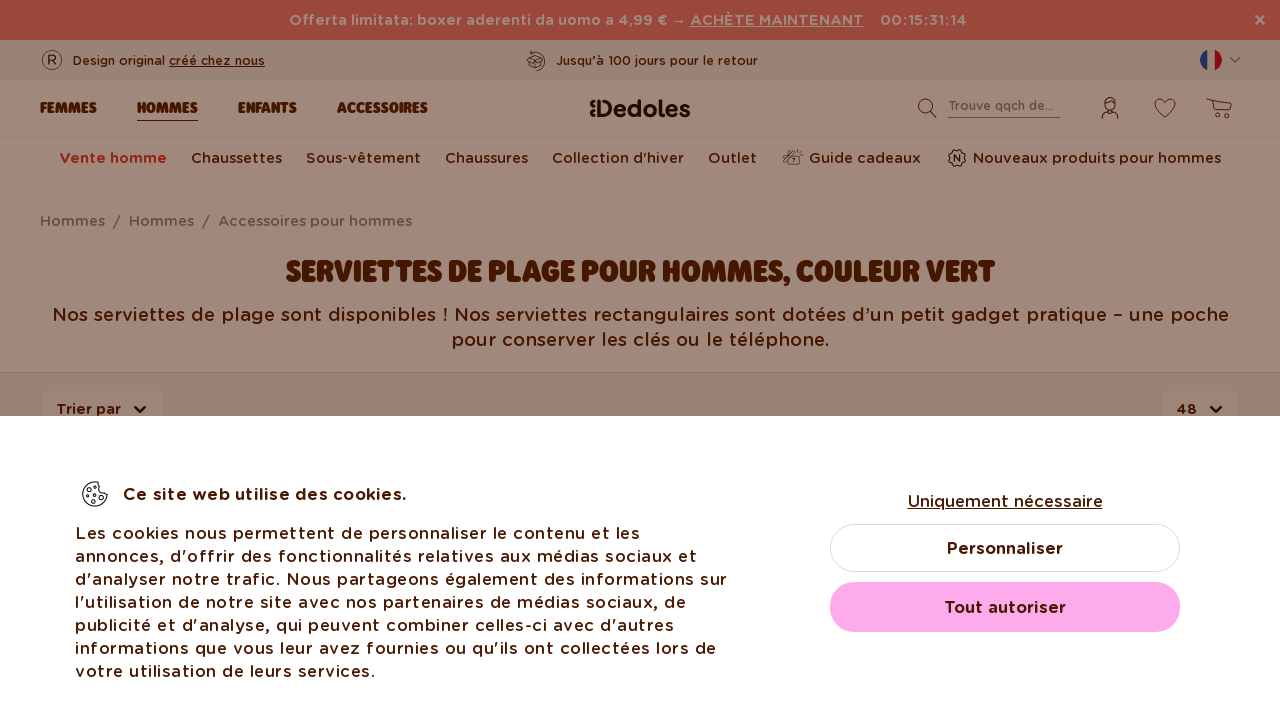

--- FILE ---
content_type: text/html; charset=utf-8
request_url: https://europe-west3-wise-core.cloudfunctions.net/sdkLogUi
body_size: -200
content:
Logs written successfully.

--- FILE ---
content_type: application/javascript; charset=UTF-8
request_url: https://la.dedoles.sk/scripts/button.php?ChS=UTF-8&C=Widget&i=0q9rgvke&p=__S__www.dedoles.fr%2Fhommes%2Fserviettes-de-plage%3Fcolor%3D40150
body_size: 1732
content:
function init_button_0q9rgvke(widget) {
    if (widget.isInitialized()) {
        return;
    }
    widget.initDateChanged('1769672006');
    widget.initCss('#{$buttonid} > div {border-radius:50%; margin:0; padding:0;}#{$buttonid} .circleRollButton:hover .circleRollButtonOuter {transform: rotate(-360deg);}#{$buttonid} .circleRollButton:hover .circleRollButtonInner {transform: rotate(360deg);}#{$buttonid} .circleRollButton:hover .circleRollButtonText {max-width:400px !important; border-radius: 0 !important; margin:20px 90px 20px 36px !important; opacity:1 !important;}@media print { #{$buttonid} { display:none}}   ');
    widget.initHtml('<div style="right: 20px;bottom:20px;-ms-transform-origin:100% 100%; -webkit-transform-origin:100% 100%; transform-origin:100% 100%; z-index: 49; position: fixed;"><!-- CircleRoll --><div class=\'circleRollButton\' style=\'background: #79BF79;background: -moz-linear-gradient(45deg, #79BF79 0%, #4EAB4E 100%);background: -webkit-linear-gradient(45deg, #79BF79 0%,#4EAB4E100%);background: linear-gradient(45deg, #79BF79 0%,#4EAB4E 100%);color:#FFFFFF;font-size:18px;font-weight:bold;position:relative;cursor:pointer;z-index:0;width:auto;display:inline-block;height:56px;margin:8px;border-radius:200px;font-family:Arial,Helvetica,sans-serif;min-width:24px; box-sizing:border-box; box-shadow:0 3px 6px rgba(0,0,0,0.2);\'><div class=\'circleRollButtonText\' style=\'white-space:nowrap; overflow:hidden; text-overflow:ellipsis; text-align:right; line-height:18px; padding:0; border-radius:200px; transition: all ease 0.5s, border-radius linear 0.05s; max-width:0px; box-sizing:border-box; margin:20px 30px 20px 26px; opacity:0;\'>As-tu besoin d’aide ? Contacte-nous. :)</div><div class=\'circleRollButtonSpin\' style=\'position:absolute; right:-8px; top:-8px; transform-origin:50% 50%; width:72px; height:72px;\'><div class=\'circleRollButtonOuter\' style="background: url(\'data:image/svg+xml,%3Csvg%20xmlns%3D%22http%3A%2F%2Fwww.w3.org%2F2000%2Fsvg%22%20xmlns%3Axlink%3D%22http%3A%2F%2Fwww.w3.org%2F1999%2Fxlink%22%20version%3D%221.1%22%20id%3D%22Layer_1%22%20x%3D%220px%22%20y%3D%220px%22%20viewBox%3D%220%200%20168%20168%22%20xml%3Aspace%3D%22preserve%22%20enable-background%3D%22new%200%200%20168%20168%22%3E%0A%20%20%3Cstyle%20type%3D%22text%2Fcss%22%3E%0A%20%20%20%20%0A%09.st0%7Bfill%3A%234EAB4E%3B%7D%0A%09.st1%7Bfill%3Anone%3B%7D%0A%0A%20%20%3C%2Fstyle%3E%0A%20%20%3Cg%3E%0A%20%20%20%20%3Cpath%20class%3D%22st0%22%20d%3D%22M129.9%2038.4c-25.8-25.8-68-25.2-93%201.8%20-23.3%2025.1-22.7%2064.5%201.3%2088.9%2021.2%2021.7%2053.9%2025.2%2078.8%2010.5%201.5-0.9%203.2-1.1%204.9-0.7l18.4%205.1c2.2%200.6%204.3-1.4%203.7-3.7l-5-18.2c-0.5-1.7-0.2-3.4%200.7-4.9C154.5%2092.4%20151.3%2059.8%20129.9%2038.4z%22%2F%3E%0A%20%20%20%20%3Cellipse%20transform%3D%22matrix(0.7071%20-0.7071%200.7071%200.7071%20-34.6941%2084.199)%22%20class%3D%22st1%22%20cx%3D%2284.3%22%20cy%3D%2284%22%20rx%3D%2283.4%22%20ry%3D%2283.4%22%2F%3E%0A%20%20%3C%2Fg%3E%0A%3C%2Fsvg%3E\'); width: 72px; height: 72px; display:block; position:absolute; transition: transform ease-out 0.9s;"></div><div class=\'circleRollButtonInner\' style="background: url(\'data:image/svg+xml,%3Csvg%20xmlns%3D%22http%3A%2F%2Fwww.w3.org%2F2000%2Fsvg%22%20xmlns%3Axlink%3D%22http%3A%2F%2Fwww.w3.org%2F1999%2Fxlink%22%20version%3D%221.1%22%20id%3D%22Layer_1%22%20x%3D%220px%22%20y%3D%220px%22%20viewBox%3D%220%200%20168%20168%22%20xml%3Aspace%3D%22preserve%22%20enable-background%3D%22new%200%200%20168%20168%22%3E%0A%20%20%3Cstyle%20type%3D%22text%2Fcss%22%3E%0A%20%20%20%20%0A%09.st0%7Bfill%3A%23FFFFFF%3B%7D%0A%09.st1%7Bfill%3Anone%3B%7D%0A%0A%20%20%3C%2Fstyle%3E%0A%20%20%3Cg%3E%0A%20%20%20%20%3Cpath%20class%3D%22st0%22%20d%3D%22M113.8%20113.8c16.8-16.8%2016.4-44.4-1.2-60.7%20-16.4-15.2-42.1-14.8-58.1%200.8%20-14.2%2013.9-16.4%2035.2-6.8%2051.5%200.6%201%200.7%202.1%200.4%203.2l-3.3%2012c-0.4%201.5%200.9%202.8%202.4%202.4l11.9-3.3c1.1-0.3%202.2-0.1%203.2%200.5C78.5%20129.9%2099.8%20127.8%20113.8%20113.8z%22%2F%3E%0A%20%20%20%20%3Cellipse%20transform%3D%22matrix(0.7071%20-0.7071%200.7071%200.7071%20-34.7943%2083.9992)%22%20class%3D%22st1%22%20cx%3D%2284%22%20cy%3D%2284%22%20rx%3D%2254.5%22%20ry%3D%2254.5%22%2F%3E%0A%20%20%3C%2Fg%3E%0A%3C%2Fsvg%3E\'); width: 72px; height: 72px; display:block; position:absolute; transition: transform ease-out 0.9s;"></div><div class=\'circleRollButtonIcon\' style=\'background: url(data:image/svg+xml,%3Csvg%20xmlns%3D%22http%3A%2F%2Fwww.w3.org%2F2000%2Fsvg%22%20xmlns%3Axlink%3D%22http%3A%2F%2Fwww.w3.org%2F1999%2Fxlink%22%20version%3D%221.1%22%20id%3D%22Layer_1%22%20x%3D%220px%22%20y%3D%220px%22%20viewBox%3D%220%200%20168%20168%22%20xml%3Aspace%3D%22preserve%22%20enable-background%3D%22new%200%200%20168%20168%22%3E%0A%20%20%3Cstyle%20type%3D%22text%2Fcss%22%3E%0A%20%20%20%20%0A%09.st0%7Bfill%3A%234EAB4E%3B%7D%0A%0A%20%20%3C%2Fstyle%3E%0A%20%20%3Cg%3E%0A%20%20%20%20%3Cpath%20class%3D%22st0%22%20d%3D%22M99.3%2084c0%200.9%200.3%201.6%200.9%202.3%200.6%200.6%201.4%200.9%202.3%200.9%200.9%200%201.6-0.3%202.2-0.9%200.6-0.6%200.9-1.4%200.9-2.3%200-0.9-0.3-1.6-0.9-2.3%20-0.6-0.6-1.4-0.9-2.2-0.9%20-0.9%200-1.6%200.3-2.3%200.9C99.6%2082.4%2099.3%2083.1%2099.3%2084L99.3%2084zM99.3%2084%22%2F%3E%0A%20%20%20%20%3Cpath%20class%3D%22st0%22%20d%3D%22M87.3%2086.7c0.7-0.7%201.1-1.6%201.1-2.7%200-1.1-0.4-2-1.1-2.7%20-0.7-0.7-1.6-1.1-2.7-1.1%20-1.1%200-2%200.4-2.7%201.1%20-0.7%200.7-1.1%201.6-1.1%202.7%200%201.1%200.4%202%201.1%202.7%200.7%200.7%201.6%201.1%202.7%201.1C85.7%2087.8%2086.6%2087.5%2087.3%2086.7L87.3%2086.7zM87.3%2086.7%22%2F%3E%0A%20%20%20%20%3Cpath%20class%3D%22st0%22%20d%3D%22M71.3%2084c0-1.2-0.4-2.3-1.3-3.1%20-0.9-0.9-1.9-1.3-3.1-1.3%20-1.2%200-2.3%200.4-3.1%201.3%20-0.9%200.9-1.3%201.9-1.3%203.1%200%201.2%200.4%202.3%201.3%203.1%200.9%200.9%201.9%201.3%203.1%201.3%201.2%200%202.3-0.4%203.1-1.3C70.8%2086.3%2071.3%2085.2%2071.3%2084L71.3%2084zM71.3%2084%22%2F%3E%0A%20%20%3C%2Fg%3E%0A%3C%2Fsvg%3E); width: 72px; height: 72px; display:block; position:absolute;\'></div></div></div></div>');
    widget.setTitleName('Live chat button');
    widget.initEmbeddedChat('scripts/generateWidget.php?v=5.60.2.20260123071332&t=1769672006&cwid=0q9rgvke&cwt=chat', '350', '450', 'BR', '');
    widget.initPreChatForm('scripts/generateWidget.php?v=5.60.2.20260123071332&t=1769672006&cwid=0q9rgvke&cwt=onlineform', '320', '600', 'BR', '', '1');
    widget.onOnline();

}
var widgets = LiveAgent.instance.getWidgetsByWidgetId('0q9rgvke');
var widgetsLength = widgets.length;
for (var i = 0; i < widgetsLength; i++) {
    init_button_0q9rgvke(widgets[i]);
}
